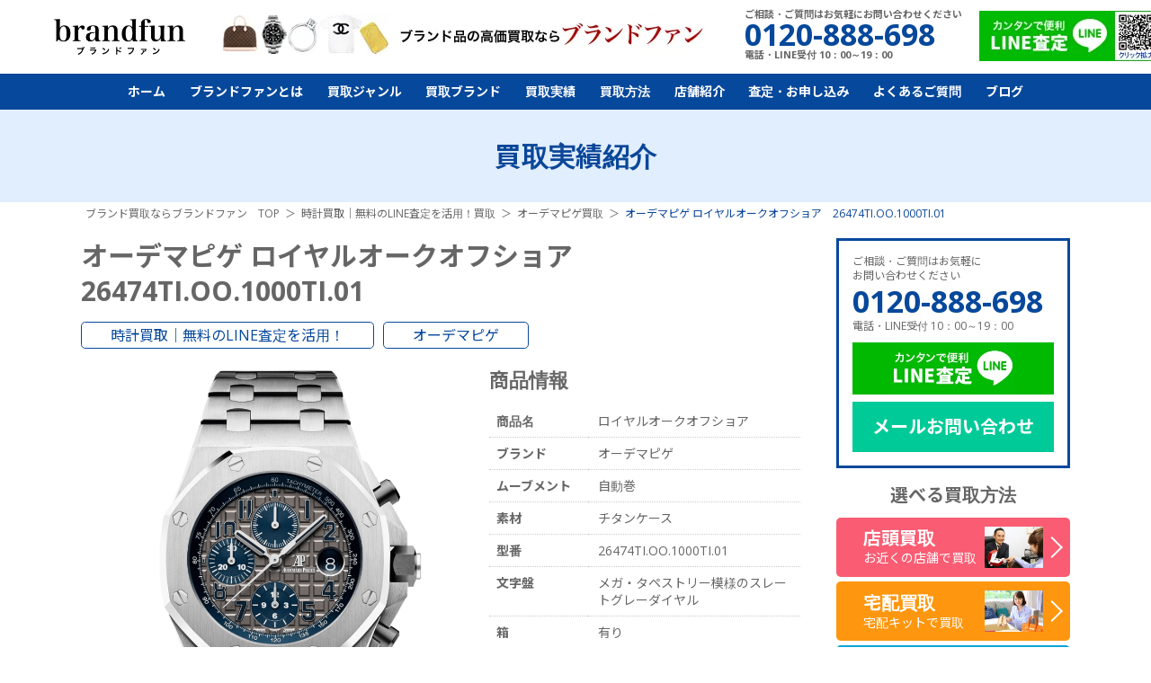

--- FILE ---
content_type: text/html; charset=UTF-8
request_url: https://brand-fun.jp/purchase/detail2872/
body_size: 47292
content:
<!DOCTYPE html>
<html class="no-js" lang="ja">
<head>
<meta charset="utf-8">
<title>オーデマピゲ ロイヤルオークオフショア　26474TI.OO.1000TI.01｜ブランド買取なら「ブランドファン」</title>
<meta http-equiv="X-UA-Compatible" content="IE=edge">
<meta name="theme-color" content="#06489B">
<meta name="viewport" content="width=device-width,initial-scale=1.0,minimum-scale=1.0,maximum-scale=1.0">
<meta name="description" content="オーデマピゲ ロイヤルオークオフショア　26474TI.OO.1000TI.01の買取実績をご紹介。オーデマピゲを高く売るなら時計買取｜無料のLINE査定を活用！買取専門店のブランドファンにお任せください。経験豊富な鑑定士がしっかりと査定！【LINE査定】【店頭・宅配・出張買取 強化中！】" />
<meta name="keywords" content="ブランド買取,ブランドファン" />

<meta property="og:type" content="article">
<meta property="og:title" content="オーデマピゲ ロイヤルオークオフショア　26474TI.OO.1000TI.01｜ブランド買取なら「ブランドファン」">
<meta property="og:description" content="オーデマピゲ ロイヤルオークオフショア　26474TI.OO.1000TI.01の買取実績をご紹介。オーデマピゲを高く売るなら時計買取｜無料のLINE査定を活用！買取専門店のブランドファンにお任せください。経験豊富な鑑定士がしっかりと査定！【LINE査定】【店頭・宅配・出張買取 強化中！】">
<meta property="og:url" content="https://brand-fun.jp/purchase/detail2872/">
<meta property="og:image" content="https://brand-fun.jp/upload/thumb/purchase/hublot/AUDEMARSPIGUET/09291039.png">
<meta property="og:site_name" content="最新相場で高く売るなら「ブランドファン」">
<meta property="og:locale" content="ja_JP">
<meta name="twitter:card" content="summary_large_image">
<meta name="twitter:site" content="@brand_fun">
<meta name="twitter:creator" content="@brand_fun">
<meta name="twitter:title" content="オーデマピゲ ロイヤルオークオフショア　26474TI.OO.1000TI.01｜ブランド買取なら「ブランドファン」">
<meta name="twitter:description" content="オーデマピゲ ロイヤルオークオフショア　26474TI.OO.1000TI.01の買取実績をご紹介。オーデマピゲを高く売るなら時計買取｜無料のLINE査定を活用！買取専門店のブランドファンにお任せください。経験豊富な鑑定士がしっかりと査定！【LINE査定】【店頭・宅配・出張買取 強化中！】">
<meta name="twitter:image:src" content="https://brand-fun.jp/upload/thumb/purchase/hublot/AUDEMARSPIGUET/09291039.png">

<link rel="canonical" href="https://brand-fun.jp/purchase/detail2872/">
<link rel="preconnect" href="https://brand-fun.jp/" />
<link rel="dns-prefetch" href="https://brand-fun.jp/" />
<!-- Google Tag Manager -->
<script>(function(w,d,s,l,i){w[l]=w[l]||[];w[l].push({'gtm.start':
new Date().getTime(),event:'gtm.js'});var f=d.getElementsByTagName(s)[0],
j=d.createElement(s),dl=l!='dataLayer'?'&l='+l:'';j.async=true;j.src=
'https://www.googletagmanager.com/gtm.js?id='+i+dl;f.parentNode.insertBefore(j,f);
})(window,document,'script','dataLayer','GTM-PGMLJP2');</script>
<!-- End Google Tag Manager -->

<link rel="preconnect" href="https://fonts.googleapis.com">
<link rel="preconnect" href="https://fonts.gstatic.com" crossorigin>
<link rel="preload"  href="https://fonts.googleapis.com/css2?family=Noto+Sans+JP:wght@400;500;600;700;800;900&display=swap" as="style" onload="this.onload=null;this.rel='stylesheet'">
<link rel="preload"  href="https://fonts.googleapis.com/css?family=Open+Sans:300,400,600,600i,700,800|Rubik&display=swap" as="style" onload="this.onload=null;this.rel='stylesheet'">

<link rel="preload" href="/common/js/libs/jquery.bxslider/jquery.bxslider.css" as="style" onload="this.onload=null;this.rel='stylesheet'" />
<link rel="preload" href="/common/js/libs/lity/lity.min.css" as="style" onload="this.onload=null;this.rel='stylesheet'" />
<!--<link rel="preload" href="/common/js/libs/swiper/css/swiper.min.css" as="style" onload="this.onload=null;this.rel='stylesheet'" />-->
<link rel="preload" href="/common/js/libs/swiper/css/swiper.min.css" as="style" onload="this.onload=null;this.rel='stylesheet'" />
<link rel="stylesheet" href="/common/css/default.css">
<link rel="stylesheet" href="/common/css/style.css?v250221">
<link rel="stylesheet" href="/common/css/sp.css?v241015">
<link rel="preload" href="/common/css/overlayer.css" as="style" onload="this.onload=null;this.rel='stylesheet'">
<!--<link rel="preload" href="/common/css/aspect.css" as="style" onload="this.onload=null;this.rel='stylesheet'">-->




<script src="/common/js/ga.js" defer></script>
<!--<script src="https://ajax.googleapis.com/ajax/libs/jquery/1.12.4/jquery.min.js" defer></script>-->
<script src="/common/js/libs/jquery-3.7.0.min.js"></script>

</head>
<body>
<!-- Google Tag Manager (noscript) -->
<noscript><iframe src="https://www.googletagmanager.com/ns.html?id=GTM-PGMLJP2"
height="0" width="0" style="display:none;visibility:hidden"></iframe></noscript>
<!-- End Google Tag Manager (noscript) -->

<header>
	<div class="header__bar flex">
		<div class="h1"><a href="/"><img loading="lazy" src="/common/img/logo.webp" alt="ブランド買取　ブランドファン"></a></div>
		<!-- <p class="header__title">バッグ、時計、宝石、アパレル、<br>
金・プラチナ買取専門店</p> -->

		<div class="pr-box"><img loading="lazy" src="/common/img/pr1.webp?202024" alt="ブランド品の高価買取ならブランドファン"></div>
		<div class="tel-box">
			<p>ご相談・ご質問はお気軽にお問い合わせください</p>
			<p class="tel">0120-888-698</p>
			<p>電話・LINE受付 10：00～19：00</p>
		</div>
		<a href="/line_qr.html" class="line"><img loading="lazy" src="/common/img/line_qr.webp?201901" alt="カンタンで便利LINE査定"></a>
	</div>

	<ul class="sp_sns">
		<li><a href="tel:0120-888-698" class="ml">TEL</a></li>
		<li><a href="/line_qr.html" class="ln">LINE</a></li>
	</ul>
	<nav>
		<div class="side-box sp">
			<div class="information">
				<p>ご相談・ご質問はお気軽に<br>お問い合わせください</p>
				<a class="tel" href="tel:0120-888-698">0120-888-698</a>
				<p>電話・LINE受付 10：00～19：00</p>
			</div>
			<a href="/line_qr.html" class="line"><img loading="lazy" src="/common/img/line.webp" alt="LINE査定"></a>
			<a href="/contact-new/" class="mail">メールお問い合わせ</a>
		</div>
		<div class="sp">
			<div class="kaitori-nvi">
				<a href="/kaitori/tento.html" class="ten"><div class="item">店頭買取</div>お近くの店舗で買取</a>
				<ul class="cfix">
					<li><a href="/kaitori/takuhai.html" ><div class="item">宅配買取</div>宅配キット買取</a></li>
					<li><a href="/kaitori/shutcho.html"><div class="item">出張買取</div>全国出張買取</a></li>
				</ul>
			</div>
		</div>
		<ul class="flex jc-cent">
			<li><a href="/">ホーム</a></li>
			<li><a class="sp-menu-button" href="/about_fun/">ブランドファンとは</a>
				<ul>
					<li><a href="/about_fun/beginner.html">初めての方へ</a></li>
					<li><a href="/about_fun/strong.html">当社の強み</a></li>
					<li><a href="/about_fun/reason.html">選ばれる理由</a></li>
					<li><a href="/about_fun/voice/">お客様の声</a></li>
				</ul>
			</li>
			<li><a class="sp-menu-button" href="/genre/">買取ジャンル</a>
				<ul>
<!--header_genre_start--><li><a href="/genre/bag/">ブランドバッグ買取</a></li><li><a href="/genre/watch/">時計買取｜無料のLINE査定を活用！買取</a></li><li><a href="/genre/brandjewelry/">ブランドジュエリー買取</a></li><li><a href="/genre/jewelry/">宝石買取</a></li><li><a href="/genre/gold/">金・貴金属買取</a></li><li><a href="/genre/apparel/">アパレル買取</a></li><li><a href="/genre/kitte/">切手買取</a></li><!--header_genre_end-->
				</ul>
			</li>
			<li class="pc-hover-menu"><a class="sp-menu-button2" href="/brand/">買取ブランド</a>
				<div class="menu">
					<ul>
<!--header_brand_start--><li><a href="/brand/hermes/">エルメス（HERMES）買取</a></li><li><a href="/brand/louisvitton/">ルイヴィトン（Louis Vuitton）買取</a></li><li><a href="/brand/chanel/">シャネル（CHANEL）買取</a></li><li><a href="/brand/harrywinston/">ハリーウィンストン買取</a></li><li><a href="/brand/vancleefarpels/">ヴァンクリーフ＆アーペル買取</a></li><li><a href="/brand/cartier/">カルティエ（Cartier）買取</a></li><li><a href="/genre/watch/rolex/">ロレックス（ROLEX）買取</a></li><li><a href="/genre/watch/patekphilippe/">パテックフィリップ買取</a></li><li><a href="/genre/watch/hublot/">ウブロ（HUBLOT）買取</a></li><li><a href="/genre/jewelry/diamond/">ダイヤモンド買取</a></li><li><a href="/genre/jewelry/emerald/">エメラルド買取</a></li><li><a href="/genre/jewelry/ruby/">ルビー買取</a></li><li><a href="/brand/gucci/">グッチ（GUCCI）買取</a></li><li><a href="/brand/prada/">プラダ（PRADA）買取</a></li><li><a href="/brand/ysl/">サンローラン（SAINT LAURENT）買取</a></li><li><a href="/brand/bulgari/">ブルガリ（BVLGARI）買取</a></li><li><a href="/brand/boucheron/">ブシュロン（BOUCHERON）買取</a></li><li><a href="/brand/tiffany/">ティファニー（Tiffany）買取</a></li><li><a href="/genre/watch/omega/">オメガ（OMEGA）買取</a></li><li><a href="/genre/watch/breitling/">ブライトリング買取</a></li><li><a href="/genre/watch/franckmuller/">フランクミュラー買取</a></li><li><a href="/brand/celine/">セリーヌ（CELINE）買取</a></li><li><a href="/brand/balenciaga/">バレンシアガ（BALENCIAGA）買取</a></li><li><a href="/brand/fendi/">フェンディ（FENDI）買取</a></li><li><a href="/brand/dior/">ディオール（DIOR）買取</a></li><li><a href="/brand/valentino/">ヴァレンティノ（VALENTINO）買取</a></li><li><a href="/brand/loewe/">ロエベ（LOEWE）買取</a></li><li><a href="/brand/bottegaveneta/">ボッテガ・ヴェネタ買取</a></li><li><a href="/brand/goyard/">ゴヤール買取</a></li><li><a href="/brand/damiani/">ダミアーニ買取</a></li><li><a href="/brand/chromehearts/">クロムハーツ買取</a></li><li><a href="/brand/fred/">フレッド買取</a></li><li><a href="/brand/chopped/">ショパール買取</a></li><li><a href="/brand/piaget/">ピアジェ買取</a></li><li><a href="/brand/chaumet/">ショーメ買取</a></li><li><a href="/genre/jewelry/sapphire/">サファイア買取</a></li><li><a href="/brand/louboutin/">ルブタン買取</a></li><li><a href="/brand/berluti/">ベルルッティ買取</a></li><li><a href="/brand/moncler/">モンクレール買取</a></li><li><a href="/genre/apparel/kegawa/">毛皮買取</a></li><!--header_brand_end-->
					</ul>
				</div>
			</li>
			<li><a href="/purchase/">買取実績</a></li>
			<li><a class="sp-menu-button" href="/kaitori/">買取方法</a>
				<ul>
					<li><a href="/kaitori/tento.html">店頭買取</a></li>
					<li><a href="/kaitori/takuhai.html">宅配買取</a></li>
					<li><a href="/kaitori/shutcho.html">出張買取</a></li>
				</ul>
			</li>
			<li><a class="sp-menu-button" href="/store/">店舗紹介</a>
				<ul>
					<li><a href="/store/ginza.html">銀座店</a></li>
					<li><a href="/store/osaka.html">心斎橋店</a></li>

				</ul>
			</li>				
			<li><a class="sp-menu-button" href="/contact-new/">査定・お申し込み</a>
				<ul>
					<li><a href="/photo-new/">写メ査定</a></li>
					<li><a href="/kit-new/">宅配キットお申込み</a></li>
				</ul>
			</li>
			<li><a href="/support/faq.html">よくあるご質問</a></li>
			<li><a href="/blog/">ブログ</a></li>
		</ul>
	</nav>
	<div id="menu-button" class="sp">
		<div></div>
		<div></div>
		<div></div>
	</div>
</header>
<script type="application/ld+json">
{
  "@context": "https://schema.org/",
  "@type": "Product",
  "name":"オーデマピゲ ロイヤルオークオフショア　26474TI.OO.1000TI.01",
  "description": "オーデマピゲ ロイヤルオークオフショア　26474TI.OO.1000TI.01の買取実績をご紹介。オーデマピゲを高く売るなら時計買取｜無料のLINE査定を活用！買取専門店のブランドファンにお任せください。経験豊富な鑑定士がしっかりと査定！【LINE査定】【店頭・宅配・出張買取 強化中！】",  "image":"https://brand-fun.jp/upload/images/brand/audemars_piguet/royal_oak_offshore/09291039.png",
  "offers": {
    "@type": "Offer",
    "price": "3036000",
    "priceCurrency": "JPY",
    "url": "https://brand-fun.jp/purchase/detail2872/"
  }
}
</script>

<style>
.link-list{
	text-align: center;
	display: flex;
	flex-direction: column;
	gap: 20px;
	margin-bottom: 30px;
}
.link-list a{
	font-size: 2.4rem;
}
@media screen and (max-width: 767px){
	.link-list{
		gap: 15px;
	}
	.link-list a{
		font-size: 2.0rem;
	}
}
</style>


<div id="all-contents">
	<section class="headline"><h2>買取実績紹介</h2></section>
	<div class="breadcrumb-wrap">
		<ol itemscope itemtype="https://schema.org/BreadcrumbList" class="breadcrumb">
			<li itemprop="itemListElement" itemscope itemtype="https://schema.org/ListItem">
				<a itemprop="item" href="/">
					<span itemprop="name">ブランド買取ならブランドファン　TOP</span>
				</a>
				<meta itemprop="position" content="1">
			</li>
						<li itemprop="itemListElement" itemscope itemtype="https://schema.org/ListItem">
				<a itemprop="item" href="/genre/watch/">
					<span itemprop="name">時計買取｜無料のLINE査定を活用！買取</span>
				</a>
				<meta itemprop="position" content="2">
			</li>
									<li itemprop="itemListElement" itemscope itemtype="https://schema.org/ListItem">
				<a itemprop="item" href="/genre/watch/audemarspiguet/">
					<span itemprop="name">オーデマピゲ買取</span>
				</a>
				<meta itemprop="position" content="3">
			</li>
			<li itemprop="itemListElement" itemscope itemtype="https://schema.org/ListItem">
				<span itemprop="name">オーデマピゲ ロイヤルオークオフショア　26474TI.OO.1000TI.01</span>
				<meta itemprop="position" content="4">
			</li>
					</ol>
	</div>
	<div class="wrap">
		<main>
			<article id="container">
<div id="newopen-banner"></div>				<div class="purchase-detail">
					<h1 class="purchase-name">オーデマピゲ ロイヤルオークオフショア　26474TI.OO.1000TI.01</h1>
					<ul class="genre-brand flex flex-wrap">
						<li><a href="/genre/watch/">時計買取｜無料のLINE査定を活用！</a></li>
																			<li><a href="/genre/watch/audemarspiguet/">オーデマピゲ</a></li>
																		</ul>
					<div class="detail-box flex flex-wrap">
						<figure><img src="/upload/images/brand/audemars_piguet/royal_oak_offshore/09291039.png" alt="オーデマピゲ ロイヤルオークオフショア　26474TI.OO.1000TI.01"></figure>
						<div class="info">
														<h2 class="purchase-title">商品情報</h2>
							
														<table>
																								<tr>
									<th>商品名</th>
									<td>ロイヤルオークオフショア</td>
								</tr>
																<tr>
									<th>ブランド</th>
									<td>オーデマピゲ</td>
								</tr>
																<tr>
									<th>ムーブメント</th>
									<td>自動巻</td>
								</tr>
																<tr>
									<th>素材</th>
									<td>チタンケース</td>
								</tr>
																<tr>
									<th>型番</th>
									<td>26474TI.OO.1000TI.01<br />
</td>
								</tr>
																<tr>
									<th>文字盤</th>
									<td>メガ・タペストリー模様のスレートグレーダイヤル</td>
								</tr>
																<tr>
									<th>箱</th>
									<td>有り</td>
								</tr>
																<tr>
									<th>保証書</th>
									<td>有り</td>
								</tr>
																																							</table>
																					<h2 class="purchase-title">買取情報</h2>
							<ul class="purchase-type flex flex-wrap">
								<li><p class="type0">店頭買取</p></li>
								<li>大阪府</li>								<li>大阪市</li>							</ul>
							<table>
																<tr>
									<th>買取店舗</th>
									<td>心斎橋店</td>
								</tr>
																<tr>
									<th>買取時期</th>
									<td>2023年09月</td>
								</tr>
															</table>

							<div class="price-box">
								<p class="other"><span>他店買取価格</span>2,000,000円</p>								<p class="self"><span>参考買取価格</span><strong>3,036,000</strong>円</p>
							</div>
						</div>
					</div>

										<div class="assess-box flex">
						<div class="img"><img src="/images/voice/face.webp"></div>
						<div class="info">
							<h2 class="title">査定について</h2>
							<p>本日は大阪府大阪市にお住まいのお客様より、心斎橋店にて出張買取でオーデマピゲのロイヤルオークオクショアを買取させて頂きました。<br />
<br />
こちらのオーデマピゲのロイヤルオークオクショアは、世界三大時計の一つのオーデマピゲのラグジュアリースポーツウォッチであるロイヤルオークを、さらにスポーティで、タフに仕上げたオフショア”シリーズの重厚な42mmケースが力強い印象を演出し、自動巻きCal.3126/3840を搭載し、世界規模の競馬レースを記念して製作された最高級のアイテムで、全体にチタンを使用し、そこに「相乗り」するように、見る人の心を引き付けるブルーとグレーのコンビカラーを組み合わせた逸品になります。<br />
<br />
高額買取のポイントは、こちらのオーデマピゲの他に、オーデマピゲのロイヤルオーク、ロレックスのサブマリーナ 、ウブロのビックバンもお売り頂き、おまとめキャンペーン適応の為、こちらの金額で買取させて頂きました。<br />
<br />
オーデマピゲ買取は、オーデマピゲ専門の鑑定士が在中しています、ブランドファンにお任せください。</p>
						</div>
					</div>
									</div>

								<section>
					<h2 class="headline-s">オーデマピゲ買取実績</h2>
					<div class="purchase-list">
<article>
	<a href="/purchase/detail3324/" class="flex">
		<figure><img src="/upload/thumb/purchase/15.jpg" alt="オーデマピゲ CODE 11.59 バイオーデマピゲ "></figure>
		<div class="info">
			<div class="flex va-cent">
				<p class="status type1">出張</p>
				<p class="pref">大阪府</p>			</div>
			<h3>オーデマピゲ CODE 11.59 バイオーデマピゲ </h3>
			<p class="other">他店買取価格：1,700,000円</p>			<p class="yen"><span>参考買取価格</span><b>2,000,000</b>円</p>
		</div>
	</a>
</article>
<article>
	<a href="/purchase/detail3168/" class="flex">
		<figure><img src="/upload/thumb/purchase/hublot/AUDEMARSPIGUET/155551119.png" alt="オーデマピゲ ロイヤルオーク トゥールビヨン エクストラシン"></figure>
		<div class="info">
			<div class="flex va-cent">
				<p class="status type1">出張</p>
				<p class="pref">大阪府</p>			</div>
			<h3>オーデマピゲ ロイヤルオーク トゥールビヨン エクストラシン</h3>
			<p class="other">他店買取価格：7,000,000円</p>			<p class="yen"><span>参考買取価格</span><b>13,783,000</b>円</p>
		</div>
	</a>
</article>
<article>
	<a href="/purchase/detail3160/" class="flex">
		<figure><img src="/upload/thumb/purchase/hublot/AUDEMARSPIGUET/21311116.png" alt="オーデマピゲ  ロイヤルオーク ミニッツリピーター スーパーソヌリ 26591TI.OO.1252TI.02"></figure>
		<div class="info">
			<div class="flex va-cent">
				<p class="status type1">出張</p>
				<p class="pref">東京都</p>			</div>
			<h3>オーデマピゲ  ロイヤルオーク ミニッツリピーター スーパーソヌリ 26591TI.OO.1252TI.02</h3>
			<p class="other">他店買取価格：13,000,000円</p>			<p class="yen"><span>参考買取価格</span><b>27,637,500</b>円</p>
		</div>
	</a>
</article>
<article>
	<a href="/purchase/detail3154/" class="flex">
		<figure><img src="/upload/thumb/purchase/hublot/AUDEMARSPIGUET/14071114.jpeg" alt="オーデマピゲ ロイヤルオーク　クロノグラフ　26331ST.OO.1220ST.02"></figure>
		<div class="info">
			<div class="flex va-cent">
				<p class="status type1">出張</p>
				<p class="pref">大阪府</p>			</div>
			<h3>オーデマピゲ ロイヤルオーク　クロノグラフ　26331ST.OO.1220ST.02</h3>
			<p class="other">他店買取価格：3,500,000円</p>			<p class="yen"><span>参考買取価格</span><b>5,200,000</b>円</p>
		</div>
	</a>
</article>
					</div>
										<div class="more-purchase" data-count="18" data-url="/purchase/ajax.html?id=2872&category=4&brand=13">もっと見る</div>

					<ul class="link-list">
						<li><a href="/genre/watch/" class="under">時計買取｜無料のLINE査定を活用！買取</a></li>
																					<li><a href="/genre/watch/audemarspiguet/" class="under">オーデマピゲ買取</a></li>
																	</ul>
				</section>
				
								<section class="brand-area">
					<div class="big_price2"><h2 class="other_h2">オーデマピゲ各種を<span><br class="sp">高価買取中！</span></h2></div>
										<div class="brand-article flex flex-wrap">
																			<a href="/genre/watch/audemarspiguet/royaloak/">
													<article class="flex va-cent">
								<figure><img src="/upload/thumb/15450ST.OO.1256ST.02.jpg" alt="オーデマピゲ ロイヤルオーク"></figure>
								<div class="info">
									<p>ROYALOAK</p>									<span class="title">オーデマピゲ ロイヤルオーク</span>
								</div>
							</article>
						</a>
																			<a href="/genre/watch/audemarspiguet/royaloakoffshore/">
													<article class="flex va-cent">
								<figure><img src="/upload/thumb/01272112.jpg" alt="オーデマピゲ ロイヤルオークオフショア"></figure>
								<div class="info">
									<p>ROYALOAKOFFSHORE</p>									<span class="title">オーデマピゲ ロイヤルオークオフショア</span>
								</div>
							</article>
						</a>
																			<a href="/genre/watch/audemarspiguet/millenary/">
													<article class="flex va-cent">
								<figure><img src="/upload/thumb/272128.jpg" alt="オーデマピゲ ミレネリー"></figure>
								<div class="info">
									<p>MILLENARY</p>									<span class="title">オーデマピゲ ミレネリー</span>
								</div>
							</article>
						</a>
											</div>
									</section>
				
				<div id="instagram">
					<h2 class="enFnt" style="margin-bottom: 10px;"><b>公式Instagram</b></h2>
				</div>

<script>
$(function(){
	$.ajax({
		url: "/instagram.html",
		dataType: 'html'
	}).done(function(data){
		if(data.length > 0){
			$('#instagram').append(data);
		}
	});
});
</script>


	<section class="reson-box">
		<h2 class="enFnt"><p>高額買取の理由</p></h2>

		<div class="group1">
			<ul class="box">
				<li class="cfix">
					<p class="img"><img loading="lazy" src="/common/svg/loader.svg" data-image="/images/reson/4.webp?2019" alt="広告予算削減"></p>
					<div class="txt">
						<div class="h3">芸能人、有名人など<span>派手な広告宣伝を止め</span>広告予算の削減。</div>
					</div>
				</li>
				<li class="cfix">
					<p class="img"><img loading="lazy" src="/common/svg/loader.svg" data-image="/images/reson/5.webp" alt="空中階に出店"></p>
					<div class="txt">
						<div class="h3">路面店より空中階に出店して<span>家賃を抑える</span>。</div>
					</div>
				</li>
				<li class="cfix">
					<p class="img"><img loading="lazy" src="/common/svg/loader.svg" data-image="/images/reson/6.webp" alt="不良在庫かかえない"></p>
					<div class="txt">
						<div class="h3">小売販売は一切せず、独自販売ルートに売り渡して<span>不良在庫をかかえない</span>。</div>
					</div>
				</li>			
			</ul>

			<p class="mg-b20 box">ブランドファンは芸能人、有名人などを起用しての派手な広告宣伝など一切行わず、また店舗も路面などの家賃の高い場所は避け、空中階などできる限り家賃の安い場所を選び、
	さらに買取り商品の小売販売は一切せずに、独自販売ルートに売り渡して不良在庫をかかえないなど、徹底したコストカットを行っております。
	それは、ひとえにお客様の品物を一円でも高く買取らせていただくための弊社の企業努力となります。そうした努力が相まって高価買取が可能になりました。今後も徹底したコスト削減でさらに高く買取りできるよう努めてまいります。</p>
	</div>
			<div class="mg-b10 h3">さらにこんな理由が…</div>
			<ul class="box">
				<li class="cfix">
					<p class="img"><img loading="lazy" src="/common/svg/loader.svg" data-image="/images/reson/1.webp?2019" alt="鑑定力"></p>
					<div class="txt">
						<div class="h3">宝石業界も認める熟練した<span>鑑定力</span>。</div>
						<div class="h4">GIA資格保有</div>
					</div>
				</li>
				<li class="cfix">
					<p class="img"><img loading="lazy" src="/common/svg/loader.svg" data-image="/images/reson/2.webp" alt="自社メンテナンス"></p>
					<div class="txt">
						<div class="h3">自社メンテナンスで<span>販売コスト削減</span>。</div>
					</div>
				</li>
				<li class="cfix">
					<p class="img"><img loading="lazy" src="/common/svg/loader.svg" data-image="/images/reson/3.webp" alt="買取相場"></p>
					<div class="txt">
						<div class="h3"><span>独自販売ルート新規開拓</span>と買取相場の先読み。</div>
					</div>
				</li>			
			</ul>

	</section>	<section class="omatome-box">
		<h2 class="hd">おまとめ査定で<br>買取金額アップ</h2>
		<p class="rd">一回の商品が多ければ多いほど<br>査定額がアップ！</p>
		
				<div class="box cfix">
			<p class="img"><img loading="lazy" src="/common/svg/loader.svg" data-image="/upload/images/brand/3024433.jpg"></p>
			<div class="txt">
				<h2>オーデマピゲ　ロイヤルオーク　15450ST.OO.1256ST.02</h2>
				<h3 class="flex va-cent"><span>単品買取</span><b>175</b><i>万円</i></h3>
			</div>
		</div>
				<ul class="flex jc-cent">
						<li>
				<h3 class="om1">バッグ・財布</h3>
				<div>
					<img loading="lazy" src="/common/svg/loader.svg" data-image="/upload/images/brand/08091994.jpg">
					<p><b>7.5</b>万円</p>
				</div>
			</li>
									<li>
				<h3 class="om2">宝石・ジュエリー</h3>
				<div>
					<img loading="lazy" src="/common/svg/loader.svg" data-image="/upload/images/brand/08091232.jpg">
					<p><b>12</b>万円</p>
				</div>
			</li>
									<li>
				<h3 class="om3">アパレル</h3>
				<div>
					<img loading="lazy" src="/common/svg/loader.svg" data-image="/upload/images/brand/1406.jpg">
					<p><b>10</b>万円</p>
				</div>
			</li>
					</ul>
		<div class="price cfix">
			<div class="en1">
				<p class="p1">通常の単品買取合計額</p>
				<p><b>204.5</b>万円</p>
			</div>
			<div class="en2">
				<p>おまとめ査定<br>合計金額</p><!--
				--><p><b>221</b>万円</p>
			</div>
		</div>
		<div class="point">
			<h3 class="msg">おまとめ査定で通常の買取価格よりも</h3>
			<p>差額はなんと<b>16.5</b>万円</p>
		</div>
	</section>
	<section class="satei-box">
		<h2>まずは無料査定</h2>
		<p>査定はもちろんのこと疑問、<br>
ご質問何でもお気軽にご相談ください。</p>

		<ul class="satei-list">
			<li class="tel"><a href="tel:0120-888-698"><img loading="lazy" src="/images/satei/img1.webp" alt="無料電話査定"></a></li><!--
			--><li class="line"><a href="/line_qr.html" target="_blank"><img loading="lazy" src="/images/satei/img2.webp" alt="LINE査定"></a></li><!--
			--><li class="mail"><a href="/photo-new/"><img loading="lazy" src="/images/satei/img3.webp" alt="写メ査定"></a></li>
		</ul>
	</section>

	<section class="kaitori-box">
		<h2>選べる<span>3つ</span>の買取方法</h2>
		<p>鑑定料はもちろんのこと<br>
送料、手数料、交通旅費すべて無料！</p>
		<div class="new-kaitori-nvi">
			<ul class="side-purchase">
				<li>
					<a href="/kaitori/tento.html">
						<div class="inr">店頭買取<span>全店、駅から徒歩2分圏内</span></div>
						<i><img loading="lazy" src="/common/svg/loader.svg" data-image="/common/img/side/kaitori1.webp" alt="店頭買取"></i>
					</a>
				</li>
				<li>
					<a href="/kaitori/takuhai.html">
						<div class="inr">宅配買取<span>日中お時間の無い方に</span></div>
						<i><img loading="lazy" src="/common/svg/loader.svg" data-image="/common/img/side/kaitori2.webp" alt="宅配買取"></i>
					</a>
				</li>
				<li>
					<a href="/kaitori/shutcho.html">
						<div class="inr">出張買取<span>遠方や商品点数が多い方に</span></div>
						<i><img loading="lazy" src="/common/svg/loader.svg" data-image="/common/img/side/kaitori3.webp" alt="出張買取"></i>
					</a>
				</li>
			</ul>
		</div>
	</section>
				

	<section class="case_ok">
		<div class="h2">こんなものでも<br>買取りOK！</div>
		<div class="box">
			<div class="h3">ケース1</div>
			<p><img loading="lazy" src="/common/svg/loader.svg" data-image="/images/case_ok/img4.webp?2019" alt="色褪せ・色剥げ・シミ・汚れ・虫食い"></p>
			<ul>
				<li>色褪せ</li><!--
				--><li>色剥げ</li><!--
				--><li>シミ</li><!--
				--><li>汚れ</li><!--
				--><li>虫食い</li><!--
				--><li>ほつれ</li><!--
				--><li class="end">など</li>
			</ul>
		</div>
		<div class="box">
			<div class="h3">ケース2</div>
			<p><img loading="lazy" src="/common/svg/loader.svg" data-image="/images/case_ok/img5.webp" alt="内部汚れ・カビ・破損・シミ・擦り傷"></p>
			<ul>
				<li>内部の汚れ</li><!--
				--><li>カビ</li><!--
				--><li>取れている</li><!--
				--><li>破損</li><!--
				--><li>シミ</li><!--
				--><li>擦り傷</li><!--
				--><li class="end">など</li>
			</ul>
		</div>
		<div class="box">
			<div class="h3">ケース3</div>
			<p><img loading="lazy" src="/common/svg/loader.svg" data-image="/images/case_ok/img1.webp" alt="汚れ・傷・黒ずみ・切れている・破損"></p>
			<ul>
				<li>デザインが古い</li><!--
				--><li>汚れ</li><!--
				--><li>傷</li><!--
				--><li>黒ズミ</li><!--
				--><li>切れている</li><!--
				--><li>壊れている</li><!--
				--><li class="end">など</li>
			</ul>
		</div>
		<div class="box">
			<div class="h3">ケース4</div>
			<p><img loading="lazy" src="/common/svg/loader.svg" data-image="/images/case_ok/img2.webp" alt="石がないリング・石のみ・ヘッドのみ・片方が無い・イニシャル入り"></p>
			<ul>
				<li>石がないリング</li><!--
				--><li>石のみ</li><!--
				--><li>ヘッドのみ</li><!--
				--><li>片方がない</li><!--
				--><li>イニシャル入り</li><!--
				--><li class="end">など</li>
			</ul>
		</div>
		<div class="box">
			<div class="h3">ケース5</div>
			<p><img loading="lazy" src="/common/svg/loader.svg" data-image="/images/case_ok/img3.webp" alt="文字盤の傷・角擦れ・ほつれ・型崩れ・裏の汚れ"></p>
			<ul>
				<li>インゴット</li><!--
				--><li>文字盤のキズ</li><!--
				--><li>角擦れ</li><!--
				--><li>ほつれ</li><!--
				--><li>型崩れ</li><!--
				--><li>裏の汚れ</li><!--
				--><li class="end">など</li>
			</ul>
		</div>
		<p class="msg">多少の汚れや傷み、破損箇所があるダイヤモンドも買取可能です！まずはお気軽にご連絡ください。</p>		
	</section>				<section class="store-info">
					<h2 class="enFnt"><b>店舗のご紹介</b></h2>
					<div class="store-box">

            <div id="ajax_store"></div>

            <p class="link mg-b40">
				  		<a href="/store/" class="more">もっと見る</a>
						</p>
						<div class="store_other">
							<h4>【遠方】や【商品が大きい、重い、点数が多い】お客様におススメ！</h4>
							<div class="kaitori-nvi">
								<ul class="cfix">
									<li class="taku"><a href="/kaitori/takuhai.html" ><div class="item">宅配買取</div>宅配キット買取</a></li>
									<li class="shu"><a href="/kaitori/shutcho.html"><div class="item">出張買取</div>全国出張買取</a></li>
								</ul>
							</div>
						</div>
						<p class="msg2 align-c">店頭のお越しの際は、<br class="sp">下記をご持参ください。</p>

						<div class="pass">
							<h3>ご本人確認書類</h3>
							<h4>運転免許証、保険証、パスポートなど</h4>
							<ul>
								<li><span>※</span><span>買い取り希望のブランドアイテムの保証書、鑑定書、箱や付属品なども合わせて持ってきてください。</span></li>
								<li><span>※</span><span>未成年の方に関しましては保護者からの同意書、もしくは同伴が必要です。</span></li>
							</ul>
						</div>
					</div>
				</section>

<!---->
<script>
$(function(){
  $.ajax({
    type: "POST",
    url: "/store/ajax.html",
    dataType: 'html',
    cache: false
  }).done(function(data){
    $('#ajax_store').append(data);
  });
});
</script>
<!---->			</article>
		</main>
<aside id="aside">
	<div>
		<div class="side-box">
			<div class="information">
				<p>ご相談・ご質問はお気軽に<br>お問い合わせください</p>
				<p class="tel"><a href="tel:0120888698" style="color: #06489B;">0120-888-698</a></p>
				<p>電話・LINE受付 10：00～19：00</p>
			</div>
			<a href="/line_qr.html" class="line"><img src="/common/img/line.webp" alt="LINE査定"></a>
			<a href="/contact-new/" class="mail">メールお問い合わせ</a>
		</div>
		<section>
			<h4 class="side-title">選べる買取方法</h4>
			<ul class="side-purchase">
				<li>
					<a href="/kaitori/tento.html">
						<div class="inr">店頭買取<span>お近くの店舗で買取</span></div>
						<i><img loading="lazy" src="/common/svg/loader.svg" data-image="/common/img/side/kaitori1.webp" alt="店頭買取"></i>
					</a>
				</li>
				<li>
					<a href="/kaitori/takuhai.html">
						<div class="inr">宅配買取<span>宅配キットで買取</span></div>
						<i><img loading="lazy" src="/common/svg/loader.svg" data-image="/common/img/side/kaitori2.webp" alt="宅配買取"></i>
					</a>
				</li>
				<li>
					<a href="/kaitori/shutcho.html">
						<div class="inr">出張買取<span>全国出張買取</span></div>
						<i><img loading="lazy" src="/common/svg/loader.svg" data-image="/common/img/side/kaitori3.webp" alt="出張買取"></i>
					</a>
				</li>
			</ul>
		</section>
		<section>
			<h4 class="side-title">選べる無料査定</h4>
			<ul class="side-assess">
				<li class="i-line"><a href="/line/" target="_blank">LINE査定</a></li>

				<li class="sp tel"><a href="tel:0120888698">電話査定</a></li>
				<li class="mail"><a href="/contact-new/">メール査定</a></li>
				<li class="trip"><a href="/shutcho/">出張査定</a></li>
				<li class="taku"><a href="/kit-new/">宅配査定</a></li>
			</ul>
		</section>
		<nav>
			<h4 class="side-category">買取ジャンル</h4>
			<ul class="side-category-list">
	<!--side_genre_start--><li><a href="/genre/bag/">ブランドバッグ</a></li><li><a href="/genre/watch/">時計</a></li><li><a href="/genre/brandjewelry/">ブランドジュエリー</a></li><li><a href="/genre/jewelry/">宝石</a></li><li><a href="/genre/gold/">金・貴金属</a></li><li><a href="/genre/apparel/">アパレル</a></li><li><a href="/genre/kitte/">切手</a></li><!--side_genre_end-->
			</ul>

			<h4 class="side-category">買取強化ブランド</h4>
			<ul class="side-category-list">
	<!--side_brand_start--><li><a href="/brand/hermes/">エルメス（HERMES）</a></li><li><a href="/brand/louisvitton/">ルイヴィトン（Louis Vuitton）</a></li><li><a href="/brand/chanel/">シャネル（CHANEL）</a></li><li><a href="/brand/harrywinston/">ハリーウィンストン</a></li><li><a href="/brand/vancleefarpels/">ヴァンクリーフ＆アーペル</a></li><li><a href="/brand/cartier/">カルティエ（Cartier）</a></li><li><a href="/genre/watch/rolex/">ロレックス（ROLEX）</a></li><li><a href="/genre/watch/patekphilippe/">パテックフィリップ</a></li><li><a href="/genre/watch/hublot/">ウブロ（HUBLOT）</a></li><li><a href="/genre/jewelry/diamond/">ダイヤモンド</a></li><li><a href="/genre/jewelry/emerald/">エメラルド</a></li><li><a href="/genre/jewelry/ruby/">ルビー</a></li><li><a href="/brand/gucci/">グッチ（GUCCI）</a></li><li><a href="/brand/prada/">プラダ（PRADA）</a></li><li><a href="/brand/ysl/">サンローラン（SAINT LAURENT）</a></li><li><a href="/brand/bulgari/">ブルガリ（BVLGARI）</a></li><li><a href="/brand/boucheron/">ブシュロン（BOUCHERON）</a></li><li><a href="/brand/tiffany/">ティファニー（Tiffany）</a></li><li><a href="/genre/watch/omega/">オメガ（OMEGA）</a></li><li><a href="/genre/watch/breitling/">ブライトリング</a></li><li><a href="/genre/watch/franckmuller/">フランクミュラー</a></li><li><a href="/brand/celine/">セリーヌ（CELINE）</a></li><li><a href="/brand/balenciaga/">バレンシアガ（BALENCIAGA）</a></li><li><a href="/brand/fendi/">フェンディ（FENDI）</a></li><li><a href="/brand/dior/">ディオール（DIOR）</a></li><li><a href="/brand/valentino/">ヴァレンティノ（VALENTINO）</a></li><li><a href="/brand/loewe/">ロエベ（LOEWE）</a></li><li><a href="/brand/bottegaveneta/">ボッテガ・ヴェネタ</a></li><li><a href="/brand/goyard/">ゴヤール</a></li><li><a href="/brand/damiani/">ダミアーニ</a></li><li><a href="/brand/chromehearts/">クロムハーツ</a></li><li><a href="/brand/fred/">フレッド</a></li><li><a href="/brand/chopped/">ショパール</a></li><li><a href="/brand/piaget/">ピアジェ</a></li><li><a href="/brand/chaumet/">ショーメ</a></li><li><a href="/genre/jewelry/sapphire/">サファイア</a></li><li><a href="/brand/louboutin/">ルブタン</a></li><li><a href="/brand/berluti/">ベルルッティ</a></li><li><a href="/brand/moncler/">モンクレール</a></li><li><a href="/genre/apparel/kegawa/">毛皮</a></li><!--side_brand_end-->
			</ul>

			<h4 class="side-category">店舗紹介</h4>
			<ul class="side-category-list">
				<li><a href="/store/ginza/">銀座店</a></li>
			</ul>
		</nav>
	</div>
</aside>	</div>
</div>
<footer>
	<nav>
		<ul class="flex flex-wrap jc-cent">
			<li><a href="/">ホーム</a></li>
			<li><a href="/about_fun/">ブランドファンとは</a></li>
			<li><a href="/genre/">買取ジャンル</a></li>
			<li><a href="/kaitori/">買取方法</a></li>
			<li><a href="/store/">店舗紹介</a></li>
			<li><a href="/contact-new/">査定・お申し込み</a></li>
			<li><a href="/support/faq.html">よくあるご質問</a></li>
			<li><a href="/blog/">ブログ</a></li>
		</ul>
		<ul class="flex flex-wrap jc-cent">
			<li><a href="http://dot-corp.co.jp/company.php" target="_blank">会社概要</a></li>
			<li><a href="/support/privacy.html">プライバシーポリシー</a></li>
			<li><a href="/support/rule.html">ご利用規約</a></li>
		</ul>
	</nav>
	<div class="bottom">
		<p class="logo"><a href="/"><img loading="lazy" src="/common/img/logo.png" alt="ブランド買取　ブランドファン"></a></p>
		<div class="flex flex-wrap jc-cent">
			<p>東京都公安委員会許可 第303321208433号 / </p>

		</div>

		<p class="copyright">（C)2019- brandfun</p>
	</div>
</footer>

<div id="pagetop"><a href="#top" class="scroll"></a></div>
<div id="footer-menu" class="footer-menu ficn-menu">
	<!--
	<ul class="fmenu">
		<li style="width:50%;"><a href="tel:0120-888-698"><img loading="lazy" src="/common/img/foot_menu/f6.png?v1" alt="電話査定"></a></li><!--
  --><!--<li style="width:50%; background: #00B900;"><a href="/line_qr.html"><img loading="lazy" src="/common/img/foot_menu/f7.png?v1" alt="LINE査定"></a></li>
	</ul>
	-->
	<div class="satei-link">
		<p>無料で査定を申し込む</p>
		<div class="box">
			<a href="tel:0120-888-698"><img src="/common/svg/tel.svg?v2" alt="電話査定"></a>
			<a href="/line_qr.html"><img src="/common/svg/line.svg?v2" alt="LINE査定"></a>
    </div>
    <div class="box2">
			<a href="/line_qr.html"><img src="/common/svg/line-wide.svg?v2" alt="LINE査定する"></a>
    </div>
	</div>
</div>

<div id="popup-campaign" class="lity-hide">
  <div class="modal_box1" id="modal-campaign">
    <a href="#" class="close" data-lity-close></a>
    <h2 class="ttl"><span>お得なキャンペーン中</span></h2>
    <p class="msg1">
      <span>今なら通常買取価格の</span><br>
      <strong>最大<em>20%UP</em>で買取！</strong>
    </p>
    <p class="msg2">
      まずはお気軽に無料査定を！
    </p>
    <div class="tel">
      <a class="button" href="tel:0120-888-698">
        <img src="/common/svg/tel2.svg?v2" alt="電話査定" width="158" height="59">
      </a>
    </div>
    <div class="line">
      <a class="button" href="/line_qr.html">
        <img src="/common/svg/line-wide.svg?v2" alt="LINE査定する" width="324" height="74">
      </a>
    </div>
  </div>
</div>

<div id="overlayer">
	<div class="hd"><a href="tel:0120-888-698"><img loading="lazy" src="/common/img/btn_cls.png" alt="button"></a></div>
	<div class="mnu">
		<div class="store">
			<ul>
				<li><a href="/store/ginza.html"><p><img loading="lazy" src="/images/kaitori/store1.jpg" alt="銀座店"></p><p>銀座店<span>（GINZA SIX裏）</span></p></a></li><!--
				--><li><a href="/store/osaka.html"><p><img loading="lazy" src="/images/kaitori/store2.jpg?2019" alt="心斎橋店"></p><p>心斎橋店<span>（御堂筋×長堀通の交差点）</span></p></a></li><!--
				--><li><a href="/store/shibuya.html"><p><img loading="lazy" src="/images/kaitori/store5.jpg" alt="渋谷店"></p><p>渋谷店<span>（渋谷西武×東急本店の間）</span></p></a></li>

			</ul>
			<div class="store_other2">
				<h4>【遠方】や【商品が大きい、重い、点数が多い】お客様におススメ！</h4>
				<div class="kaitori-nvi">
					<ul class="cfix">
						<li class="taku"><a href="/kaitori/takuhai.html" ><div class="item">宅配買取</div>宅配キット申込</a></li>
						<li class="shu"><a href="/kaitori/shutcho.html"><div class="item">出張買取</div>全国出張買取</a></li>
					</ul>
				</div>
			</div>
		</div>

		<ul class="satei">
			<li><a href="/line_qr.html"><p><img loading="lazy" src="/common/img/icn_line.png" alt="LINE"></p><p>LINE査定（無料）</p></a></li><!--
			--><li><a href="tel:0120-888-698"><p><img loading="lazy" src="/common/img/icn_tel.png" ="TEL"></p><p>電話査定（無料）</p></a></li><!--
			--><li><a href="/contact-new/"><p><img loading="lazy" src="/common/img/icn_camera.png" alt="camera"></p><p>メール査定（無料）</p></a></li><!--
			<!-- <li><a href="/kaitori/shutcho.html"><p><img loading="lazy" src="/common/img/icn_torip.png"></p><p>出張査定（無料）</p></a></li>
			<li><a href="/kit-new/"><p><img loading="lazy" src="/common/img/icn_takuhai.png"></p><p>宅配査定（無料）</p></a></li> -->
		</ul>
	</div>
</div><script type="text/javascript" src="/common/js/libs/jquery.easing.min.js" defer></script>
<script type="text/javascript" src="/common/js/libs/jquery.transit.min.js" defer></script>
<script type="text/javascript" src="/common/js/libs/jquery.cookie.js" defer></script>
<!--
<script type="text/javascript" src="/common/js/libs/imagesloaded.pkgd.min.js" defer></script>
<script type="text/javascript" src="/common/js/libs/jquery.bxslider/jquery.bxslider.min.js" defer></script>
-->
<script type="text/javascript" src="/common/js/libs/lity/lity.min.js" defer></script>
<!--<script type="text/javascript" src="/common/js/libs/swiper/js/swiper.min.js" defer></script>-->
<script type="text/javascript" src="/common/js/libs/swiper/js/swiper.min.js" defer></script>
<script type="text/javascript" src="/common/js/script.js" defer></script>


<script type="text/javascript">
$(function(){
	if($('#newopen-banner').length){
		$.ajax({
			type: 'GET',
			url: "/newopen/banner.php",
			dataType: 'html',
			cache : false
		}).done(function(data,status,xhr){
			$('#newopen-banner').html(data);
		}).fail(function(data,status,xhr){
console.log("error newbanner");
		});
	}
  if($('#footer-menu').length){
		$.ajax({
			type: 'GET',
			url: "/newopen/footer_link.php",
			dataType: 'json',
			cache : false
		}).done(function(data,status,xhr){
      console.log(data.close);
      if(data.close){
        $('#footer-menu .satei-link').addClass("close");
        $('#modal-campaign').addClass("close");
      }
			$('#footer-menu .satei-link').addClass("show");
		}).fail(function(data,status,xhr){
		});
	}
});
</script>

<script type="text/javascript">
  (function () {
    var tagjs = document.createElement("script");
    var s = document.getElementsByTagName("script")[0];
    tagjs.async = true;
    tagjs.src = "//s.yjtag.jp/tag.js#site=MCZj4S6&referrer=" + encodeURIComponent(document.location.href) + "";
    s.parentNode.insertBefore(tagjs, s);
  }());
</script>
<noscript>
  <iframe src="//b.yjtag.jp/iframe?c=MCZj4S6" width="1" height="1" frameborder="0" scrolling="no" marginheight="0" marginwidth="0"></iframe>
</noscript>


<!-- Yahoo Code for your Conversion Page In your html page, add the snippet and call
yahoo_report_conversion when someone clicks on the phone number link or button. -->
<script type="text/javascript">
    /* <![CDATA[ */
    yahoo_snippet_vars = function() {
        var w = window;
        w.yahoo_conversion_id = 1001075198;
        w.yahoo_conversion_label = "JamZCJzylZ4BEOrn0uEC";
        w.yahoo_conversion_value = 0;
        w.yahoo_remarketing_only = false;
    }
    // IF YOU CHANGE THE CODE BELOW, THIS CONVERSION TAG MAY NOT WORK.
    yahoo_report_conversion = function(url) {
        yahoo_snippet_vars();
        window.yahoo_conversion_format = "3";
        window.yahoo_is_call = true;
        var opt = new Object();
        opt.onload_callback = function() {
            if (typeof(url) != 'undefined') {
                window.location = url;
            }
        }
        var conv_handler = window['yahoo_trackConversion'];
        if (typeof(conv_handler) == 'function') {
            conv_handler(opt);
        }
    }
    /* ]]> */
</script>
<script type="text/javascript" src="https://s.yimg.jp/images/listing/tool/cv/conversion_async.js" defer></script>
</body>
</html>

--- FILE ---
content_type: text/html; charset=UTF-8
request_url: https://brand-fun.jp/instagram.html
body_size: 4055
content:
<ul class="instagrame-list flex flex-wrap"><li><a href="https://www.instagram.com/p/DTxTBHpgWUp/" target="_blank"><div class="img bgset" style="background-image: url(https://scontent-nrt1-2.cdninstagram.com/v/t39.30808-6/616803557_122163379760681180_2054268597574851403_n.jpg?stp=dst-jpg_e35_tt6&amp;_nc_cat=104&amp;ccb=7-5&amp;_nc_sid=18de74&amp;efg=eyJlZmdfdGFnIjoiRkVFRC5iZXN0X2ltYWdlX3VybGdlbi5DMyJ9&amp;_nc_ohc=Tj1ztCUiw6gQ7kNvwFNuOlu&amp;_nc_oc=AdlldNDOJLceSPCVNGiUhzgvaNGjrsolBk5SadV6XNLNWh9X0Rz6TOvlcd8gHfULLIo&amp;_nc_zt=23&amp;_nc_ht=scontent-nrt1-2.cdninstagram.com&amp;edm=ANQ71j8EAAAA&amp;_nc_gid=6Fvfkl0f2rqlcexYcxlXyg&amp;oh=00_AfrQjTj581EQJZ_VeQnoeqCUPqvOZinwn-IUcJvZaahrUg&amp;oe=6976C133)"></div></a></li><li><a href="https://www.instagram.com/p/DTwcFTDDzH8/" target="_blank"><div class="img bgset" style="background-image: url(https://scontent-nrt1-1.cdninstagram.com/v/t39.30808-6/616850834_122163379292681180_6544997857760645169_n.jpg?stp=dst-jpg_e35_tt6&amp;_nc_cat=109&amp;ccb=7-5&amp;_nc_sid=18de74&amp;efg=eyJlZmdfdGFnIjoiRkVFRC5iZXN0X2ltYWdlX3VybGdlbi5DMyJ9&amp;_nc_ohc=uAhz5Im44Y0Q7kNvwEFVmH3&amp;_nc_oc=AdnZQLU2vhD_eoJKWrmpbJSJHrciAMz9aeEcjZ4FxMRHMtMJLZfXSYdHzoFt2OhUp5s&amp;_nc_zt=23&amp;_nc_ht=scontent-nrt1-1.cdninstagram.com&amp;edm=ANQ71j8EAAAA&amp;_nc_gid=QWpTmA19eZA4BG5MBZvUTA&amp;oh=00_Afr1racbQwtQ6jAZpVTQJcIdzyRbMEjdPW7QDZ-p8EdjEQ&amp;oe=697693AD)"></div></a></li><li><a href="https://www.instagram.com/p/DTwHg0ijLTb/" target="_blank"><div class="img bgset" style="background-image: url(https://scontent-nrt6-1.cdninstagram.com/v/t39.30808-6/616854181_122163378752681180_6071414964879138684_n.jpg?stp=dst-jpg_e35_tt6&amp;_nc_cat=110&amp;ccb=7-5&amp;_nc_sid=18de74&amp;efg=eyJlZmdfdGFnIjoiRkVFRC5iZXN0X2ltYWdlX3VybGdlbi5DMyJ9&amp;_nc_ohc=jcmjoYwwo2UQ7kNvwHs7MP7&amp;_nc_oc=AdlaNAiHP7ZCbWiApHOjF4vIPcUPV0eZeGcUqgFjvUqThpGeb9TosHEl_CdMl27KgmY&amp;_nc_zt=23&amp;_nc_ht=scontent-nrt6-1.cdninstagram.com&amp;edm=ANQ71j8EAAAA&amp;_nc_gid=8hnAagZ5pAZ8LFsoEoYzdw&amp;oh=00_AfppP5BeS14_McKjaeiFb8bsPzbZM7erVSszYXzl69QC2g&amp;oe=6976A34E)"></div></a></li><li><a href="https://www.instagram.com/p/DTt3TvVjBD_/" target="_blank"><div class="img bgset" style="background-image: url(https://scontent-nrt1-1.cdninstagram.com/v/t39.30808-6/615822840_122163377306681180_8020338730731232498_n.jpg?stp=dst-jpg_e35_tt6&amp;_nc_cat=109&amp;ccb=7-5&amp;_nc_sid=18de74&amp;efg=eyJlZmdfdGFnIjoiRkVFRC5iZXN0X2ltYWdlX3VybGdlbi5DMyJ9&amp;_nc_ohc=tUXq8C3CHbMQ7kNvwGBbNL_&amp;_nc_oc=AdmDeGzstZy97p0tuspQj0GQQPG5ymzzq83eBYkLVjnYSj14g3zeEmzD7rlUtpTeHmE&amp;_nc_zt=23&amp;_nc_ht=scontent-nrt1-1.cdninstagram.com&amp;edm=ANQ71j8EAAAA&amp;_nc_gid=krsYatdS2EFbXYL1zQWzMQ&amp;oh=00_AfrV_vrnZUnQA32WehngYfOw2Sd1QOLVZ0pE1NT7TeR30w&amp;oe=6976BD69)"></div></a></li><li><a href="https://www.instagram.com/p/DTtis9OCWCz/" target="_blank"><div class="img bgset" style="background-image: url(https://scontent-nrt1-2.cdninstagram.com/v/t39.30808-6/616823677_122163376736681180_2498738984686660455_n.jpg?stp=dst-jpg_e35_tt6&amp;_nc_cat=104&amp;ccb=7-5&amp;_nc_sid=18de74&amp;efg=eyJlZmdfdGFnIjoiRkVFRC5iZXN0X2ltYWdlX3VybGdlbi5DMyJ9&amp;_nc_ohc=dj-DlHPnFlgQ7kNvwExKlhx&amp;_nc_oc=AdmJPH9g-MuvETLR5KexKioBTueCyQKlNn7F7dAX5IOv91tVOWOW1IQSUmzQYLFC4lw&amp;_nc_zt=23&amp;_nc_ht=scontent-nrt1-2.cdninstagram.com&amp;edm=ANQ71j8EAAAA&amp;_nc_gid=iaunLcZtI9qvqqbeN_Xk4A&amp;oh=00_AfrpNlw1Z0PS6ziwMa6Y_yd99N9LKYFdR8hqfeXomGYPDg&amp;oe=6976926D)"></div></a></li><li><a href="https://www.instagram.com/p/DTsJb5ODful/" target="_blank"><div class="img bgset" style="background-image: url(https://scontent-nrt1-1.cdninstagram.com/v/t39.30808-6/616804915_122163375854681180_3222107832565166577_n.jpg?stp=dst-jpg_e35_tt6&amp;_nc_cat=108&amp;ccb=7-5&amp;_nc_sid=18de74&amp;efg=eyJlZmdfdGFnIjoiRkVFRC5iZXN0X2ltYWdlX3VybGdlbi5DMyJ9&amp;_nc_ohc=761RYcrUpUEQ7kNvwGzDJHD&amp;_nc_oc=Adl4YDcjbbr9ml5wzhg3i7UxniB4SkF6X7n_3-ebDcl6y4m4OShEOfFNxImgYHKBwDg&amp;_nc_zt=23&amp;_nc_ht=scontent-nrt1-1.cdninstagram.com&amp;edm=ANQ71j8EAAAA&amp;_nc_gid=ftsBnmG11BqeCMQ9zIOnpQ&amp;oh=00_AfpPRJdaKbwPVzkt8MOWCGpfHeKsH6d1551wnRNSgRX3qA&amp;oe=6976B75B)"></div></a></li></ul>

--- FILE ---
content_type: text/html; charset=UTF-8
request_url: https://brand-fun.jp/store/ajax.html
body_size: 392
content:
<div id="store-list2">
	<ul>
    		<li>
			<a href="/store/ginza/">
				<h3>ブランドファン　銀座ブランド買取専門店<span>（GINZA SIX裏）<span></span></span></h3>
				<p class="img"><img src="/upload/thumb/store/s13.webp" alt="ブランドファン　銀座ブランド買取専門店"></p>
				<p class="acs">東京都中央区銀座6-12-17　錦光ビル4Ｆ</p>
				<p class="tel">TEL:0120-888-698　駐車場:有り</p>
			</a>
		</li>
    	</ul>
</div>

